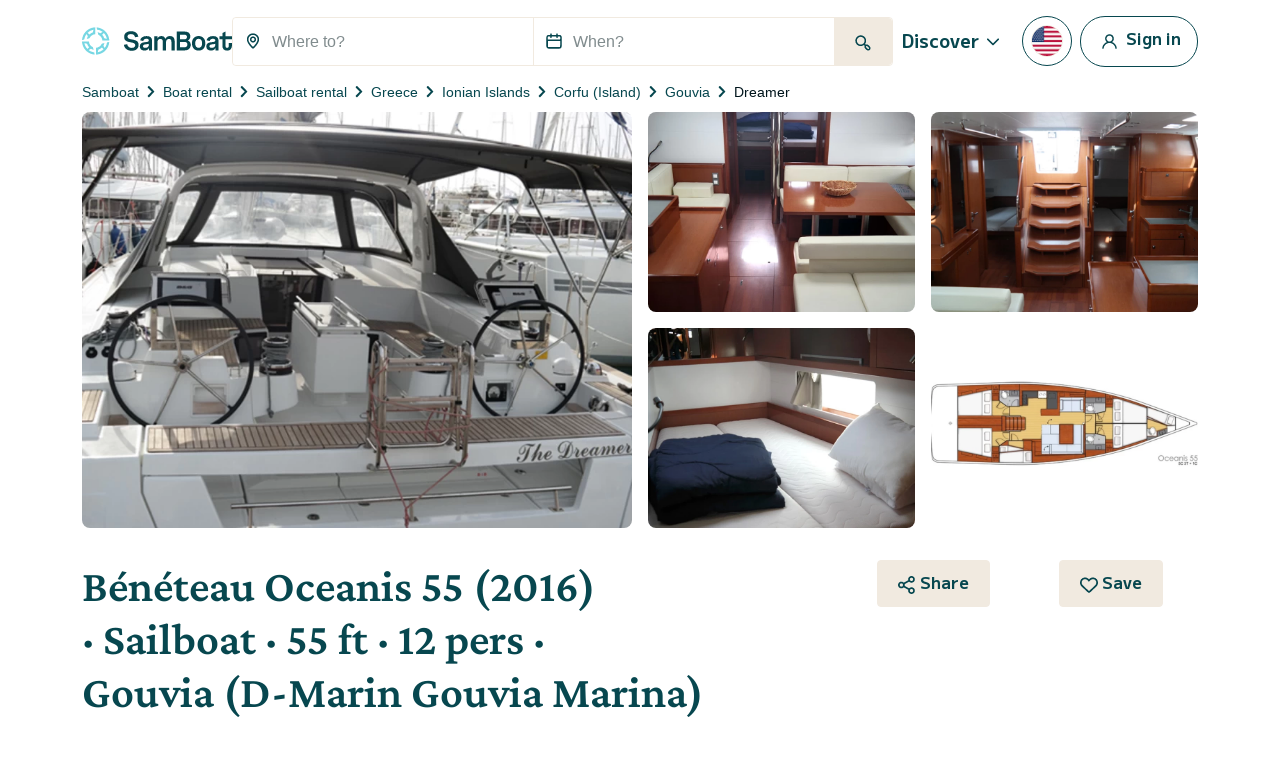

--- FILE ---
content_type: text/html; charset=utf-8
request_url: https://www.google.com/recaptcha/api2/anchor?ar=1&k=6LfJprsZAAAAAIbwoiZPqCZ-3AuxBdyTI4T5ElmC&co=aHR0cHM6Ly93d3cuc2FtYm9hdC5jb206NDQz&hl=en&v=9TiwnJFHeuIw_s0wSd3fiKfN&size=invisible&anchor-ms=20000&execute-ms=30000&cb=inl3xrd27bar
body_size: 48412
content:
<!DOCTYPE HTML><html dir="ltr" lang="en"><head><meta http-equiv="Content-Type" content="text/html; charset=UTF-8">
<meta http-equiv="X-UA-Compatible" content="IE=edge">
<title>reCAPTCHA</title>
<style type="text/css">
/* cyrillic-ext */
@font-face {
  font-family: 'Roboto';
  font-style: normal;
  font-weight: 400;
  font-stretch: 100%;
  src: url(//fonts.gstatic.com/s/roboto/v48/KFO7CnqEu92Fr1ME7kSn66aGLdTylUAMa3GUBHMdazTgWw.woff2) format('woff2');
  unicode-range: U+0460-052F, U+1C80-1C8A, U+20B4, U+2DE0-2DFF, U+A640-A69F, U+FE2E-FE2F;
}
/* cyrillic */
@font-face {
  font-family: 'Roboto';
  font-style: normal;
  font-weight: 400;
  font-stretch: 100%;
  src: url(//fonts.gstatic.com/s/roboto/v48/KFO7CnqEu92Fr1ME7kSn66aGLdTylUAMa3iUBHMdazTgWw.woff2) format('woff2');
  unicode-range: U+0301, U+0400-045F, U+0490-0491, U+04B0-04B1, U+2116;
}
/* greek-ext */
@font-face {
  font-family: 'Roboto';
  font-style: normal;
  font-weight: 400;
  font-stretch: 100%;
  src: url(//fonts.gstatic.com/s/roboto/v48/KFO7CnqEu92Fr1ME7kSn66aGLdTylUAMa3CUBHMdazTgWw.woff2) format('woff2');
  unicode-range: U+1F00-1FFF;
}
/* greek */
@font-face {
  font-family: 'Roboto';
  font-style: normal;
  font-weight: 400;
  font-stretch: 100%;
  src: url(//fonts.gstatic.com/s/roboto/v48/KFO7CnqEu92Fr1ME7kSn66aGLdTylUAMa3-UBHMdazTgWw.woff2) format('woff2');
  unicode-range: U+0370-0377, U+037A-037F, U+0384-038A, U+038C, U+038E-03A1, U+03A3-03FF;
}
/* math */
@font-face {
  font-family: 'Roboto';
  font-style: normal;
  font-weight: 400;
  font-stretch: 100%;
  src: url(//fonts.gstatic.com/s/roboto/v48/KFO7CnqEu92Fr1ME7kSn66aGLdTylUAMawCUBHMdazTgWw.woff2) format('woff2');
  unicode-range: U+0302-0303, U+0305, U+0307-0308, U+0310, U+0312, U+0315, U+031A, U+0326-0327, U+032C, U+032F-0330, U+0332-0333, U+0338, U+033A, U+0346, U+034D, U+0391-03A1, U+03A3-03A9, U+03B1-03C9, U+03D1, U+03D5-03D6, U+03F0-03F1, U+03F4-03F5, U+2016-2017, U+2034-2038, U+203C, U+2040, U+2043, U+2047, U+2050, U+2057, U+205F, U+2070-2071, U+2074-208E, U+2090-209C, U+20D0-20DC, U+20E1, U+20E5-20EF, U+2100-2112, U+2114-2115, U+2117-2121, U+2123-214F, U+2190, U+2192, U+2194-21AE, U+21B0-21E5, U+21F1-21F2, U+21F4-2211, U+2213-2214, U+2216-22FF, U+2308-230B, U+2310, U+2319, U+231C-2321, U+2336-237A, U+237C, U+2395, U+239B-23B7, U+23D0, U+23DC-23E1, U+2474-2475, U+25AF, U+25B3, U+25B7, U+25BD, U+25C1, U+25CA, U+25CC, U+25FB, U+266D-266F, U+27C0-27FF, U+2900-2AFF, U+2B0E-2B11, U+2B30-2B4C, U+2BFE, U+3030, U+FF5B, U+FF5D, U+1D400-1D7FF, U+1EE00-1EEFF;
}
/* symbols */
@font-face {
  font-family: 'Roboto';
  font-style: normal;
  font-weight: 400;
  font-stretch: 100%;
  src: url(//fonts.gstatic.com/s/roboto/v48/KFO7CnqEu92Fr1ME7kSn66aGLdTylUAMaxKUBHMdazTgWw.woff2) format('woff2');
  unicode-range: U+0001-000C, U+000E-001F, U+007F-009F, U+20DD-20E0, U+20E2-20E4, U+2150-218F, U+2190, U+2192, U+2194-2199, U+21AF, U+21E6-21F0, U+21F3, U+2218-2219, U+2299, U+22C4-22C6, U+2300-243F, U+2440-244A, U+2460-24FF, U+25A0-27BF, U+2800-28FF, U+2921-2922, U+2981, U+29BF, U+29EB, U+2B00-2BFF, U+4DC0-4DFF, U+FFF9-FFFB, U+10140-1018E, U+10190-1019C, U+101A0, U+101D0-101FD, U+102E0-102FB, U+10E60-10E7E, U+1D2C0-1D2D3, U+1D2E0-1D37F, U+1F000-1F0FF, U+1F100-1F1AD, U+1F1E6-1F1FF, U+1F30D-1F30F, U+1F315, U+1F31C, U+1F31E, U+1F320-1F32C, U+1F336, U+1F378, U+1F37D, U+1F382, U+1F393-1F39F, U+1F3A7-1F3A8, U+1F3AC-1F3AF, U+1F3C2, U+1F3C4-1F3C6, U+1F3CA-1F3CE, U+1F3D4-1F3E0, U+1F3ED, U+1F3F1-1F3F3, U+1F3F5-1F3F7, U+1F408, U+1F415, U+1F41F, U+1F426, U+1F43F, U+1F441-1F442, U+1F444, U+1F446-1F449, U+1F44C-1F44E, U+1F453, U+1F46A, U+1F47D, U+1F4A3, U+1F4B0, U+1F4B3, U+1F4B9, U+1F4BB, U+1F4BF, U+1F4C8-1F4CB, U+1F4D6, U+1F4DA, U+1F4DF, U+1F4E3-1F4E6, U+1F4EA-1F4ED, U+1F4F7, U+1F4F9-1F4FB, U+1F4FD-1F4FE, U+1F503, U+1F507-1F50B, U+1F50D, U+1F512-1F513, U+1F53E-1F54A, U+1F54F-1F5FA, U+1F610, U+1F650-1F67F, U+1F687, U+1F68D, U+1F691, U+1F694, U+1F698, U+1F6AD, U+1F6B2, U+1F6B9-1F6BA, U+1F6BC, U+1F6C6-1F6CF, U+1F6D3-1F6D7, U+1F6E0-1F6EA, U+1F6F0-1F6F3, U+1F6F7-1F6FC, U+1F700-1F7FF, U+1F800-1F80B, U+1F810-1F847, U+1F850-1F859, U+1F860-1F887, U+1F890-1F8AD, U+1F8B0-1F8BB, U+1F8C0-1F8C1, U+1F900-1F90B, U+1F93B, U+1F946, U+1F984, U+1F996, U+1F9E9, U+1FA00-1FA6F, U+1FA70-1FA7C, U+1FA80-1FA89, U+1FA8F-1FAC6, U+1FACE-1FADC, U+1FADF-1FAE9, U+1FAF0-1FAF8, U+1FB00-1FBFF;
}
/* vietnamese */
@font-face {
  font-family: 'Roboto';
  font-style: normal;
  font-weight: 400;
  font-stretch: 100%;
  src: url(//fonts.gstatic.com/s/roboto/v48/KFO7CnqEu92Fr1ME7kSn66aGLdTylUAMa3OUBHMdazTgWw.woff2) format('woff2');
  unicode-range: U+0102-0103, U+0110-0111, U+0128-0129, U+0168-0169, U+01A0-01A1, U+01AF-01B0, U+0300-0301, U+0303-0304, U+0308-0309, U+0323, U+0329, U+1EA0-1EF9, U+20AB;
}
/* latin-ext */
@font-face {
  font-family: 'Roboto';
  font-style: normal;
  font-weight: 400;
  font-stretch: 100%;
  src: url(//fonts.gstatic.com/s/roboto/v48/KFO7CnqEu92Fr1ME7kSn66aGLdTylUAMa3KUBHMdazTgWw.woff2) format('woff2');
  unicode-range: U+0100-02BA, U+02BD-02C5, U+02C7-02CC, U+02CE-02D7, U+02DD-02FF, U+0304, U+0308, U+0329, U+1D00-1DBF, U+1E00-1E9F, U+1EF2-1EFF, U+2020, U+20A0-20AB, U+20AD-20C0, U+2113, U+2C60-2C7F, U+A720-A7FF;
}
/* latin */
@font-face {
  font-family: 'Roboto';
  font-style: normal;
  font-weight: 400;
  font-stretch: 100%;
  src: url(//fonts.gstatic.com/s/roboto/v48/KFO7CnqEu92Fr1ME7kSn66aGLdTylUAMa3yUBHMdazQ.woff2) format('woff2');
  unicode-range: U+0000-00FF, U+0131, U+0152-0153, U+02BB-02BC, U+02C6, U+02DA, U+02DC, U+0304, U+0308, U+0329, U+2000-206F, U+20AC, U+2122, U+2191, U+2193, U+2212, U+2215, U+FEFF, U+FFFD;
}
/* cyrillic-ext */
@font-face {
  font-family: 'Roboto';
  font-style: normal;
  font-weight: 500;
  font-stretch: 100%;
  src: url(//fonts.gstatic.com/s/roboto/v48/KFO7CnqEu92Fr1ME7kSn66aGLdTylUAMa3GUBHMdazTgWw.woff2) format('woff2');
  unicode-range: U+0460-052F, U+1C80-1C8A, U+20B4, U+2DE0-2DFF, U+A640-A69F, U+FE2E-FE2F;
}
/* cyrillic */
@font-face {
  font-family: 'Roboto';
  font-style: normal;
  font-weight: 500;
  font-stretch: 100%;
  src: url(//fonts.gstatic.com/s/roboto/v48/KFO7CnqEu92Fr1ME7kSn66aGLdTylUAMa3iUBHMdazTgWw.woff2) format('woff2');
  unicode-range: U+0301, U+0400-045F, U+0490-0491, U+04B0-04B1, U+2116;
}
/* greek-ext */
@font-face {
  font-family: 'Roboto';
  font-style: normal;
  font-weight: 500;
  font-stretch: 100%;
  src: url(//fonts.gstatic.com/s/roboto/v48/KFO7CnqEu92Fr1ME7kSn66aGLdTylUAMa3CUBHMdazTgWw.woff2) format('woff2');
  unicode-range: U+1F00-1FFF;
}
/* greek */
@font-face {
  font-family: 'Roboto';
  font-style: normal;
  font-weight: 500;
  font-stretch: 100%;
  src: url(//fonts.gstatic.com/s/roboto/v48/KFO7CnqEu92Fr1ME7kSn66aGLdTylUAMa3-UBHMdazTgWw.woff2) format('woff2');
  unicode-range: U+0370-0377, U+037A-037F, U+0384-038A, U+038C, U+038E-03A1, U+03A3-03FF;
}
/* math */
@font-face {
  font-family: 'Roboto';
  font-style: normal;
  font-weight: 500;
  font-stretch: 100%;
  src: url(//fonts.gstatic.com/s/roboto/v48/KFO7CnqEu92Fr1ME7kSn66aGLdTylUAMawCUBHMdazTgWw.woff2) format('woff2');
  unicode-range: U+0302-0303, U+0305, U+0307-0308, U+0310, U+0312, U+0315, U+031A, U+0326-0327, U+032C, U+032F-0330, U+0332-0333, U+0338, U+033A, U+0346, U+034D, U+0391-03A1, U+03A3-03A9, U+03B1-03C9, U+03D1, U+03D5-03D6, U+03F0-03F1, U+03F4-03F5, U+2016-2017, U+2034-2038, U+203C, U+2040, U+2043, U+2047, U+2050, U+2057, U+205F, U+2070-2071, U+2074-208E, U+2090-209C, U+20D0-20DC, U+20E1, U+20E5-20EF, U+2100-2112, U+2114-2115, U+2117-2121, U+2123-214F, U+2190, U+2192, U+2194-21AE, U+21B0-21E5, U+21F1-21F2, U+21F4-2211, U+2213-2214, U+2216-22FF, U+2308-230B, U+2310, U+2319, U+231C-2321, U+2336-237A, U+237C, U+2395, U+239B-23B7, U+23D0, U+23DC-23E1, U+2474-2475, U+25AF, U+25B3, U+25B7, U+25BD, U+25C1, U+25CA, U+25CC, U+25FB, U+266D-266F, U+27C0-27FF, U+2900-2AFF, U+2B0E-2B11, U+2B30-2B4C, U+2BFE, U+3030, U+FF5B, U+FF5D, U+1D400-1D7FF, U+1EE00-1EEFF;
}
/* symbols */
@font-face {
  font-family: 'Roboto';
  font-style: normal;
  font-weight: 500;
  font-stretch: 100%;
  src: url(//fonts.gstatic.com/s/roboto/v48/KFO7CnqEu92Fr1ME7kSn66aGLdTylUAMaxKUBHMdazTgWw.woff2) format('woff2');
  unicode-range: U+0001-000C, U+000E-001F, U+007F-009F, U+20DD-20E0, U+20E2-20E4, U+2150-218F, U+2190, U+2192, U+2194-2199, U+21AF, U+21E6-21F0, U+21F3, U+2218-2219, U+2299, U+22C4-22C6, U+2300-243F, U+2440-244A, U+2460-24FF, U+25A0-27BF, U+2800-28FF, U+2921-2922, U+2981, U+29BF, U+29EB, U+2B00-2BFF, U+4DC0-4DFF, U+FFF9-FFFB, U+10140-1018E, U+10190-1019C, U+101A0, U+101D0-101FD, U+102E0-102FB, U+10E60-10E7E, U+1D2C0-1D2D3, U+1D2E0-1D37F, U+1F000-1F0FF, U+1F100-1F1AD, U+1F1E6-1F1FF, U+1F30D-1F30F, U+1F315, U+1F31C, U+1F31E, U+1F320-1F32C, U+1F336, U+1F378, U+1F37D, U+1F382, U+1F393-1F39F, U+1F3A7-1F3A8, U+1F3AC-1F3AF, U+1F3C2, U+1F3C4-1F3C6, U+1F3CA-1F3CE, U+1F3D4-1F3E0, U+1F3ED, U+1F3F1-1F3F3, U+1F3F5-1F3F7, U+1F408, U+1F415, U+1F41F, U+1F426, U+1F43F, U+1F441-1F442, U+1F444, U+1F446-1F449, U+1F44C-1F44E, U+1F453, U+1F46A, U+1F47D, U+1F4A3, U+1F4B0, U+1F4B3, U+1F4B9, U+1F4BB, U+1F4BF, U+1F4C8-1F4CB, U+1F4D6, U+1F4DA, U+1F4DF, U+1F4E3-1F4E6, U+1F4EA-1F4ED, U+1F4F7, U+1F4F9-1F4FB, U+1F4FD-1F4FE, U+1F503, U+1F507-1F50B, U+1F50D, U+1F512-1F513, U+1F53E-1F54A, U+1F54F-1F5FA, U+1F610, U+1F650-1F67F, U+1F687, U+1F68D, U+1F691, U+1F694, U+1F698, U+1F6AD, U+1F6B2, U+1F6B9-1F6BA, U+1F6BC, U+1F6C6-1F6CF, U+1F6D3-1F6D7, U+1F6E0-1F6EA, U+1F6F0-1F6F3, U+1F6F7-1F6FC, U+1F700-1F7FF, U+1F800-1F80B, U+1F810-1F847, U+1F850-1F859, U+1F860-1F887, U+1F890-1F8AD, U+1F8B0-1F8BB, U+1F8C0-1F8C1, U+1F900-1F90B, U+1F93B, U+1F946, U+1F984, U+1F996, U+1F9E9, U+1FA00-1FA6F, U+1FA70-1FA7C, U+1FA80-1FA89, U+1FA8F-1FAC6, U+1FACE-1FADC, U+1FADF-1FAE9, U+1FAF0-1FAF8, U+1FB00-1FBFF;
}
/* vietnamese */
@font-face {
  font-family: 'Roboto';
  font-style: normal;
  font-weight: 500;
  font-stretch: 100%;
  src: url(//fonts.gstatic.com/s/roboto/v48/KFO7CnqEu92Fr1ME7kSn66aGLdTylUAMa3OUBHMdazTgWw.woff2) format('woff2');
  unicode-range: U+0102-0103, U+0110-0111, U+0128-0129, U+0168-0169, U+01A0-01A1, U+01AF-01B0, U+0300-0301, U+0303-0304, U+0308-0309, U+0323, U+0329, U+1EA0-1EF9, U+20AB;
}
/* latin-ext */
@font-face {
  font-family: 'Roboto';
  font-style: normal;
  font-weight: 500;
  font-stretch: 100%;
  src: url(//fonts.gstatic.com/s/roboto/v48/KFO7CnqEu92Fr1ME7kSn66aGLdTylUAMa3KUBHMdazTgWw.woff2) format('woff2');
  unicode-range: U+0100-02BA, U+02BD-02C5, U+02C7-02CC, U+02CE-02D7, U+02DD-02FF, U+0304, U+0308, U+0329, U+1D00-1DBF, U+1E00-1E9F, U+1EF2-1EFF, U+2020, U+20A0-20AB, U+20AD-20C0, U+2113, U+2C60-2C7F, U+A720-A7FF;
}
/* latin */
@font-face {
  font-family: 'Roboto';
  font-style: normal;
  font-weight: 500;
  font-stretch: 100%;
  src: url(//fonts.gstatic.com/s/roboto/v48/KFO7CnqEu92Fr1ME7kSn66aGLdTylUAMa3yUBHMdazQ.woff2) format('woff2');
  unicode-range: U+0000-00FF, U+0131, U+0152-0153, U+02BB-02BC, U+02C6, U+02DA, U+02DC, U+0304, U+0308, U+0329, U+2000-206F, U+20AC, U+2122, U+2191, U+2193, U+2212, U+2215, U+FEFF, U+FFFD;
}
/* cyrillic-ext */
@font-face {
  font-family: 'Roboto';
  font-style: normal;
  font-weight: 900;
  font-stretch: 100%;
  src: url(//fonts.gstatic.com/s/roboto/v48/KFO7CnqEu92Fr1ME7kSn66aGLdTylUAMa3GUBHMdazTgWw.woff2) format('woff2');
  unicode-range: U+0460-052F, U+1C80-1C8A, U+20B4, U+2DE0-2DFF, U+A640-A69F, U+FE2E-FE2F;
}
/* cyrillic */
@font-face {
  font-family: 'Roboto';
  font-style: normal;
  font-weight: 900;
  font-stretch: 100%;
  src: url(//fonts.gstatic.com/s/roboto/v48/KFO7CnqEu92Fr1ME7kSn66aGLdTylUAMa3iUBHMdazTgWw.woff2) format('woff2');
  unicode-range: U+0301, U+0400-045F, U+0490-0491, U+04B0-04B1, U+2116;
}
/* greek-ext */
@font-face {
  font-family: 'Roboto';
  font-style: normal;
  font-weight: 900;
  font-stretch: 100%;
  src: url(//fonts.gstatic.com/s/roboto/v48/KFO7CnqEu92Fr1ME7kSn66aGLdTylUAMa3CUBHMdazTgWw.woff2) format('woff2');
  unicode-range: U+1F00-1FFF;
}
/* greek */
@font-face {
  font-family: 'Roboto';
  font-style: normal;
  font-weight: 900;
  font-stretch: 100%;
  src: url(//fonts.gstatic.com/s/roboto/v48/KFO7CnqEu92Fr1ME7kSn66aGLdTylUAMa3-UBHMdazTgWw.woff2) format('woff2');
  unicode-range: U+0370-0377, U+037A-037F, U+0384-038A, U+038C, U+038E-03A1, U+03A3-03FF;
}
/* math */
@font-face {
  font-family: 'Roboto';
  font-style: normal;
  font-weight: 900;
  font-stretch: 100%;
  src: url(//fonts.gstatic.com/s/roboto/v48/KFO7CnqEu92Fr1ME7kSn66aGLdTylUAMawCUBHMdazTgWw.woff2) format('woff2');
  unicode-range: U+0302-0303, U+0305, U+0307-0308, U+0310, U+0312, U+0315, U+031A, U+0326-0327, U+032C, U+032F-0330, U+0332-0333, U+0338, U+033A, U+0346, U+034D, U+0391-03A1, U+03A3-03A9, U+03B1-03C9, U+03D1, U+03D5-03D6, U+03F0-03F1, U+03F4-03F5, U+2016-2017, U+2034-2038, U+203C, U+2040, U+2043, U+2047, U+2050, U+2057, U+205F, U+2070-2071, U+2074-208E, U+2090-209C, U+20D0-20DC, U+20E1, U+20E5-20EF, U+2100-2112, U+2114-2115, U+2117-2121, U+2123-214F, U+2190, U+2192, U+2194-21AE, U+21B0-21E5, U+21F1-21F2, U+21F4-2211, U+2213-2214, U+2216-22FF, U+2308-230B, U+2310, U+2319, U+231C-2321, U+2336-237A, U+237C, U+2395, U+239B-23B7, U+23D0, U+23DC-23E1, U+2474-2475, U+25AF, U+25B3, U+25B7, U+25BD, U+25C1, U+25CA, U+25CC, U+25FB, U+266D-266F, U+27C0-27FF, U+2900-2AFF, U+2B0E-2B11, U+2B30-2B4C, U+2BFE, U+3030, U+FF5B, U+FF5D, U+1D400-1D7FF, U+1EE00-1EEFF;
}
/* symbols */
@font-face {
  font-family: 'Roboto';
  font-style: normal;
  font-weight: 900;
  font-stretch: 100%;
  src: url(//fonts.gstatic.com/s/roboto/v48/KFO7CnqEu92Fr1ME7kSn66aGLdTylUAMaxKUBHMdazTgWw.woff2) format('woff2');
  unicode-range: U+0001-000C, U+000E-001F, U+007F-009F, U+20DD-20E0, U+20E2-20E4, U+2150-218F, U+2190, U+2192, U+2194-2199, U+21AF, U+21E6-21F0, U+21F3, U+2218-2219, U+2299, U+22C4-22C6, U+2300-243F, U+2440-244A, U+2460-24FF, U+25A0-27BF, U+2800-28FF, U+2921-2922, U+2981, U+29BF, U+29EB, U+2B00-2BFF, U+4DC0-4DFF, U+FFF9-FFFB, U+10140-1018E, U+10190-1019C, U+101A0, U+101D0-101FD, U+102E0-102FB, U+10E60-10E7E, U+1D2C0-1D2D3, U+1D2E0-1D37F, U+1F000-1F0FF, U+1F100-1F1AD, U+1F1E6-1F1FF, U+1F30D-1F30F, U+1F315, U+1F31C, U+1F31E, U+1F320-1F32C, U+1F336, U+1F378, U+1F37D, U+1F382, U+1F393-1F39F, U+1F3A7-1F3A8, U+1F3AC-1F3AF, U+1F3C2, U+1F3C4-1F3C6, U+1F3CA-1F3CE, U+1F3D4-1F3E0, U+1F3ED, U+1F3F1-1F3F3, U+1F3F5-1F3F7, U+1F408, U+1F415, U+1F41F, U+1F426, U+1F43F, U+1F441-1F442, U+1F444, U+1F446-1F449, U+1F44C-1F44E, U+1F453, U+1F46A, U+1F47D, U+1F4A3, U+1F4B0, U+1F4B3, U+1F4B9, U+1F4BB, U+1F4BF, U+1F4C8-1F4CB, U+1F4D6, U+1F4DA, U+1F4DF, U+1F4E3-1F4E6, U+1F4EA-1F4ED, U+1F4F7, U+1F4F9-1F4FB, U+1F4FD-1F4FE, U+1F503, U+1F507-1F50B, U+1F50D, U+1F512-1F513, U+1F53E-1F54A, U+1F54F-1F5FA, U+1F610, U+1F650-1F67F, U+1F687, U+1F68D, U+1F691, U+1F694, U+1F698, U+1F6AD, U+1F6B2, U+1F6B9-1F6BA, U+1F6BC, U+1F6C6-1F6CF, U+1F6D3-1F6D7, U+1F6E0-1F6EA, U+1F6F0-1F6F3, U+1F6F7-1F6FC, U+1F700-1F7FF, U+1F800-1F80B, U+1F810-1F847, U+1F850-1F859, U+1F860-1F887, U+1F890-1F8AD, U+1F8B0-1F8BB, U+1F8C0-1F8C1, U+1F900-1F90B, U+1F93B, U+1F946, U+1F984, U+1F996, U+1F9E9, U+1FA00-1FA6F, U+1FA70-1FA7C, U+1FA80-1FA89, U+1FA8F-1FAC6, U+1FACE-1FADC, U+1FADF-1FAE9, U+1FAF0-1FAF8, U+1FB00-1FBFF;
}
/* vietnamese */
@font-face {
  font-family: 'Roboto';
  font-style: normal;
  font-weight: 900;
  font-stretch: 100%;
  src: url(//fonts.gstatic.com/s/roboto/v48/KFO7CnqEu92Fr1ME7kSn66aGLdTylUAMa3OUBHMdazTgWw.woff2) format('woff2');
  unicode-range: U+0102-0103, U+0110-0111, U+0128-0129, U+0168-0169, U+01A0-01A1, U+01AF-01B0, U+0300-0301, U+0303-0304, U+0308-0309, U+0323, U+0329, U+1EA0-1EF9, U+20AB;
}
/* latin-ext */
@font-face {
  font-family: 'Roboto';
  font-style: normal;
  font-weight: 900;
  font-stretch: 100%;
  src: url(//fonts.gstatic.com/s/roboto/v48/KFO7CnqEu92Fr1ME7kSn66aGLdTylUAMa3KUBHMdazTgWw.woff2) format('woff2');
  unicode-range: U+0100-02BA, U+02BD-02C5, U+02C7-02CC, U+02CE-02D7, U+02DD-02FF, U+0304, U+0308, U+0329, U+1D00-1DBF, U+1E00-1E9F, U+1EF2-1EFF, U+2020, U+20A0-20AB, U+20AD-20C0, U+2113, U+2C60-2C7F, U+A720-A7FF;
}
/* latin */
@font-face {
  font-family: 'Roboto';
  font-style: normal;
  font-weight: 900;
  font-stretch: 100%;
  src: url(//fonts.gstatic.com/s/roboto/v48/KFO7CnqEu92Fr1ME7kSn66aGLdTylUAMa3yUBHMdazQ.woff2) format('woff2');
  unicode-range: U+0000-00FF, U+0131, U+0152-0153, U+02BB-02BC, U+02C6, U+02DA, U+02DC, U+0304, U+0308, U+0329, U+2000-206F, U+20AC, U+2122, U+2191, U+2193, U+2212, U+2215, U+FEFF, U+FFFD;
}

</style>
<link rel="stylesheet" type="text/css" href="https://www.gstatic.com/recaptcha/releases/9TiwnJFHeuIw_s0wSd3fiKfN/styles__ltr.css">
<script nonce="ydIj7K6R87pFdPfa-3KiEA" type="text/javascript">window['__recaptcha_api'] = 'https://www.google.com/recaptcha/api2/';</script>
<script type="text/javascript" src="https://www.gstatic.com/recaptcha/releases/9TiwnJFHeuIw_s0wSd3fiKfN/recaptcha__en.js" nonce="ydIj7K6R87pFdPfa-3KiEA">
      
    </script></head>
<body><div id="rc-anchor-alert" class="rc-anchor-alert"></div>
<input type="hidden" id="recaptcha-token" value="[base64]">
<script type="text/javascript" nonce="ydIj7K6R87pFdPfa-3KiEA">
      recaptcha.anchor.Main.init("[\x22ainput\x22,[\x22bgdata\x22,\x22\x22,\[base64]/[base64]/[base64]/KE4oMTI0LHYsdi5HKSxMWihsLHYpKTpOKDEyNCx2LGwpLFYpLHYpLFQpKSxGKDE3MSx2KX0scjc9ZnVuY3Rpb24obCl7cmV0dXJuIGx9LEM9ZnVuY3Rpb24obCxWLHYpe04odixsLFYpLFZbYWtdPTI3OTZ9LG49ZnVuY3Rpb24obCxWKXtWLlg9KChWLlg/[base64]/[base64]/[base64]/[base64]/[base64]/[base64]/[base64]/[base64]/[base64]/[base64]/[base64]\\u003d\x22,\[base64]\\u003d\x22,\x22w6M1VkzCucKawrTClcKswp4ZJsK7w5DDqXkWwoXDpsOmwp/[base64]/CgX0OBcOIAlXCkVATw5LDuwjCik0tQsO+w6ESw7/[base64]/P8KXNwvCusKzKcK4wo3DpsORw7IIw5LDvsOowrpCASQhwr3DvsOTXXzDlsOiXcOjwrcqQMOlbk1Jbw/DlcKrW8KGwoPCgMOaW0vCkSnDrl3CtzJRe8OQB8OkwpLDn8O7wqBqwrpMVUx+OMOOwpMBGcOrbxPCi8KecFLDmBAJRGh9AUzCsMKCwpo/BRjCl8KSc3nDuh/[base64]/CuQMVwojDuMOZwrzCrFh4R8K1aVg7eMOxw75zwpBSK07DtxpDw6p5w43CisKew4YYE8OAwoHCs8OvJGvCr8K/[base64]/Ct8KKPGgHwq7CucKGw7TDtEbCv8OeGMOOdyIjDjduccO4wqvDqENCTSrDjsOOwpbDj8KKe8KJw4Z0czHCi8O2fyE/wpjCrcO1w49Pw6YJw73CvMOnX1cnacOFIcOtw43CtsOyA8OLw6QIAMK/wr/DuCVfWsK9ScOrKMOSEMKNFzfDocO3bHN/OitjwplkHDN9IMK8wqJPYjgfw4wJw5/CuDTCsnlgwrNSRxzCkcKfwoQdMsKowrEBwr7DkGPCiyghLXzCsMKYPsOQPlrDkHPDpgEYw7PDiGg2AsKQwrVJfhfCgcOVwqvDncOqw57DtMOKacO1OsKFe8ObR8O3wrJ/QMKPVDJXw63DmSvDgMKhc8Ojw4AmVMOQacOcw5hEw5grwoPCpsK7fwrDhinCji9XwpzComPChsOJdcOqwp45V8KbBAVMw5Y8VMOlEiUZZh5vwpvCicKMw5/[base64]/[base64]/cx7ChW0Nw6jCqMKmw7fDjcKow74/F8OZw6NGNsK+FQMEwqHDoXYMbGR9ZD/[base64]/wpXDnsKqL1bCpcOFwpMvw6rDuT4iw7TDucKHDnEVZDvCtRNDRMObfV/DkMKlworCpQLClMO7w5/CkcKbwrwcQsKbQcKgLcO/[base64]/ZDwswq7CpMOzw4bCqcK3w6MVKCxTWXkIwrXDkWnDuVXCuMOSw77DtMKLElLDsmvCtMOKw6XCj8Kkw4YnDjfCrEkTNBXDrMKpNj7DgHPDmsOyw6rCmxM9dWpnw67Dt1jCgxdHFmh5w4LDgDZiThxVPcKrV8OnOi/Du8KCYMOFw6E2YTdAwrDCi8KGKsKFOX0qAcOMw6vCihzClnwAwpLDp8O7wqzCqsK/w6bCscKWwqI9w4fCo8KaJMO/[base64]/[base64]/wrHClC5iQcOPA8KBw4NWw7AfUjPDpsO9wpvDgD5fw6zCoUM5w47Ck2M6wrrDqVdMwpNDETTCr2rDg8KAw4jCpMK4wrpbw7/CqcKBTXXDusKMacKbwp8mw61ww6zDjD4AwqJZwqjDkT5kw5bDksOPwqNbfCjDj1QvwpfDlV/DqnTCq8KMBcKfbMO6wo7CvMKAwoLDjsKHJMK3woTDtsKww7Bqw7tdSFwlU0sRWcONUQLDpsKmIMO4w4hnBBJ1woNgVMO6F8K1eMOrw5oWwqp/[base64]/[base64]/Ci8K/[base64]/CvlnCtE0Swqk9EsOeL3wtwqluOAXDpMO2w6A0wo1/SgfDrnIlLMOUw7NBX8OSOGzDr8K+wpHCujTCgcO+wrJ6w4JEBMOMQMKUw7XDlcKyXR/Ch8KJw67CisOJax/ClVfDnw1kwr1vwoDDncKjYVvDqW7CscK0LAPCvsO/wrJ/[base64]/[base64]/[base64]/w7rCksODw7d6w4d0wrAITx7Dtn7CqCsPw5LDj8Ote8O7KnthwpI8wp/CqMKpw6rCqsKOw7jDmcKSwppyw5YWGio1wpBwbsKNw67DmhRBEi8NecOqwp7DncKZEV/DsknDjj09R8Kpw7HCj8K1woHCghoFwp3CoMOEb8K9wpQJAxLCm8O5Twwaw7fCtSXDvDtcwrNlHlFyRHjDuELChcK6AAjDnsKMw4JUYcOZwoPDhMOww4DCiMKGwrTCjDDCqHDDosOqXFfCsMOJfEzDucObwoLDu2HDv8KjNQ/Ck8KlQcK0woTCjAvDo0J/w7oaIErCncKeCsKQXsOZZMOSYcKPwqooZnjCqD3DgsKDK8Klw4rDlADCuHs/w73CvcOjwoHCjcOlEnfDmMOAw7pPIhfCicKYHn5SdHDDg8KCZC81dsK/LMKYTMKhw77Ci8O2bMK/IsO/w4cvDAjDpsKkwrvCgcKBw4okw47DshJ0eMKEJGvCn8KyVzZ6w4xvwplHXsKIw7MdwqVawrzCg0fDnsKOXMKiwpRMwr97w63CjycrwrvDl3DCmMONw6JSb2Jfw7rDk298wpVxJsONw6zCqV5Zw7bCmsKyNMOxWh7CgRfDtFxXwqovwpI7VcKGWDktw7/CkcOBwoPCsMONw5/CiMKcIMKKQ8OdwqPCj8KOw5zDqsObJ8KGw4Q7wpl2fMOuw7XCtcO6w6rDscKdw4PCqDFywp7CkVVUTA7Ciy3DpiFSwr7Ch8OVR8OKw7/DrsK7w5EbdU7CjzvCncKxwq/[base64]/w7/CqsK2w7k8Pmshe8KIcArCi8OhZFfCo8O9ScK+Z17DnTBXXcKVw6zDhCnDnsO0R0s3wqknwo86wpZwL1s8w7t4w6XCl0pQXcORf8KSwrhfb2k6AFTCpj88woDDlEjDrMKgME/Dg8OEDcOdwo/DqcK+EsKPT8OrHCLCksOxFHF0w7IJAcKAAsOew5nDvX9OaFTCkB0Nw7dewqs3ZQ1vOcKdSMKgwoMKw4hqw4t8WcKUwqonw7tmRsKZIcKawpYlw7TCmsO1JSRwH3XCusO7wqDDhMOKw6XDm8KDwpZ5ImjDisOgf8ORw4HDritHWsKMw5YKDU7CrcOgwpfDlj/[base64]/w67CisKHw6lzWmYjI0MkYQvCucOuBHt/w5TCrQjChmVnwq07wpcBwqLDucOewqoVw7XCscO5woTDvB7DhxHDgRppwqNEE2zClMOOw6XDqMK9w57Cg8OzXcO6cMOCw6XCh0fCiMK/wrZIw6DCpFldw4PDlsKXMRYCwqrCjizDlSHDhMONwrnCsj0OwqVyw6HDncOzDsK8UsO4Y1VuIzw5csOEwpEfw5RbalQ8a8OJLSArIh7Cvw9wS8O0CDsnCsKKNXDCg1bCjmZ/w65Lw5LCkcONwrNHwqPDiwwSJDM4wonDvcOWw5XCul/Dpz3DjcOywotuw6PClzxUwo7Cmi3Di8O7w4LDnUovwqALw5gkwrvDkAHCqXHDgUvCt8KSb0XCssO+wqfDmnMSwrkwD8KowohRD8KAeMOLw6XCksOGcDTDtMKxwoJNw6xOw5XCkyF7YiPDlMObw7XChCdwR8OVwq/CpcKaYSjDmsOCw5VtecKpw7cKLsK3w7E4FsOqVRHCnsKeIcOKQV7CvDlYwqB2cEfDi8OZwofDisOXw4nDicOvWxE5wrzCisOswoQ+cH7CnMOGQVTCg8O2Tk/DlcO+w5gLbsOpdcKWwpsDWXXCjMKVw6rDoyHCtcKdw5TCuFLDp8KWwoUFCEJzIFIswrvDmcOCSRPDuAc6VMOMwqg5w7s2w6oCH2nCvcKKQVLCn8OSOMOpw47CrjxEw5zCsls/wrhuw43DkgjDncOvwqpaEcOUwrzDi8ONwpjCkMKxwpx5GxrDugRwSMOowqrCm8K9w6zDrsKuw7DClMK9A8KdQA/[base64]/KiTDoSzDkHh/w7R+w5YGD3zCjMKJwp7DvcO6BXbDjz3Do8KDwoDCqhBDw4XDrcKZPcKCGMO/wrzDtHR6wonCoTrDscOMwp/DjsKFC8K+DBgqw4PDhnxXwp9Lw7VHNShkUnPCisOFwqFBRRhJw77CqiXDliHDqTA6KVdmDQhLwqBhw4jDsMOwwoPCiMKTR8Omw4UXwoUewqcTwo/DlsOBwo7DnsKsNsKLDiE9FUB5UsO+w5dqwqBxwo05w6PDkAYGP0QPMsOYI8KFTQ/DncO2bz0nw5TCpcKUwqfDg1nChjXDgMK1wr3CgsK3w7U/wqvDvcOYw7nCsCVMa8KWworDksO8woMIfsKqw5XCpcKFw5M7NMK/NBrChWkywqzClcOXAH/[base64]/[base64]/[base64]/XMO/w65/wqTDmEbDjMKmIcOROsOHeFJzwqBkbS5KRnlZwr8uw77ClMKOBMKGwq7DoHHCjMOQBMOXw4kdw6Eew5MOXE5yIi/CoTBUUMKBwp1xbhnDpMOjYkFsw65/csOWTsO5aTA9w7Y8IsKBw7jCs8K0TDvChsOpMXQOw68rUiBfR8KRwqzCuGhcMcOXwqvCi8KawqvCpwzCisO6w5TDu8O+fMOwwrnDjsOBcMKuwrrDsMOFw7I3a8OMw6s8w6rCgDxGwpsew6sQwpd7ZBvCsBV5w5o8TMO9T8OvfMK3w6hIQ8KoTcO2w5/CncKfGMKbwq/CqE0VfDrDtSrCgUfCncKrw4FXwr8IwrcKO8KMwoZKw7V2CH/Co8O+wpjCm8OIwoXDt8O0wrDDikjCisO2w5BWw7Fpw6nDuGDDsD/CgnhTN8O8w4Q0w6jCjzzCvjDCnw12MELDvR/[base64]/CoWLCh35lF8OddnrCksO2w6oPZ3zCpGLCjG1CwoHDksOJf8ORw6Ukw6/[base64]/w4pxw4kXesOew7QpwqbCmsKtOnTDn8OwVcKFEsK+w7XDlsOqw4PCmD/DljIRCQLCjydKDmfCt8Onw4czwpTDpsOhwpHDmzgXwrcWPQTDoDQGwrzDpibClWVewr3DtHHDhx3CiMKfw70dH8O6DMKCw7LDmsKyfSIqw7/DssO+AgQYasO/[base64]/Dsj/DhDLDmcKSw4cHwoIvw6zClsKYw4XDncK7eD/DlMKSw58EChoHwq0eFsODLcKzGsKOwqxQwpHDl8KewqFbX8O5wqzDuyx8wp7DkcKOB8K8wrI5LsOTZsKTGsOvMcOfw5zDvlfDqcKgP8KKVwDCvx7DmVF0wqZ5w53CrHTCjVjCisK7Q8OYVBPDncOZKcOKU8OKaTPCn8OzwpjDu1ZQJcOVAMKjw6bDvBnDjsOxwr/[base64]/wo/DrMK4GMO1w5TDocOXw7BmalMUYWYXSS4ew5jDs8Oawp/DlnJ9AixHwo3Clix1UMO4CmVjQcKkfV0udB7CrMOJwpclY1vDk27DkV3CucOLU8Oow787QcOaw4bDnWDCkEfCoCDDosKUNX0/wrtBwqPCpR7DtxQZw71hGzMFVcONL8Okw7rCksOJWArDu8KYc8KAwpolbcKjw6Qtw6XDuQkAWcKFRgkEa8Ozwoh7w7/[base64]/[base64]/[base64]/wq3DsMOSPShgdsKLw67CnknCuEJFAcOsBzshVRHDoz5EOH/DuX3DgMKVwonCoWROwrPDuE0xSn5odMONw58tw49awr5sfl/Ds1A1wrUdYQfDv0vDkEDCtsK8w4LCv3MzI8OKwoLDosOvL2ZNe3Bnwqw8R8Knw5/Cmmdkw5Unfz1JwqdCw5vDniRZZmpzw4paL8KvPsOCw5nDiMKtwqEnwr7CogHCpMOKwqsWfMK3wqwowroDAn4Pw6cDb8KxHi/DucO+JsOpfcKvO8OjAMO2RD7Cu8OnMsO6w7g+Mz0DwrnCvhTDkw3DgMOmGRbDqUt+wqZXFMKIwpEpw5VDecOtH8O0FghdBiU6w64MwpXDvjLDiHMZw4XCqMKWTwUlC8O2wqbChQYRw6oKI8Ovw5vChcOIwq7CrVjDkFh/RhoQY8KpX8KZfMOjX8KwwoNawq1Zw5QAUMORw61Ue8Ocbn4PW8Kgwr5ow5TDhQMrcARLw45mwoHCqjoKwqbDv8OZTggfBsKrOlXCrSHCoMKqVcO0A0TDsnPCrsKNQ8K/[base64]/W0YcGMOnHmVuYRTDgVVwLcOPw4AGWMKfKWLCsjcgDg7DksO1w5PDm8KRw47Dj3HDr8KRBR7CusOSw7nDiMOKw59GUXQaw61cPsKfwol4w7YwMcKDdDDDocK5w5bDq8OhwrDDv09Rw7skBMOEw73DlyvDscKrFMORw4Vywp0vw5pbwrVeSw/Do0kYwpt8RMO8w7tTCsKYWcODMxFFw7/[base64]/[base64]/DhsOwwoMzw71MIEIcw75YwqjCm8KDJF1oNV3DlhrCp8KfwqPDsQsnw6g6w5vDhhnDn8KWw5LCt1hEwod4woUjI8Kswo3DnBvDtWEedWIkwpnCnD7CmAXCtBV7wo3CqC/ClWdpw6gvw4XDijLCnsKqW8KjwpXDr8Oqw4xWPjlzw69HF8KrwqjChmvCvcKGw4MxwqPCpsKWw5TCvmNqw5HDlS5pC8OQKyhzwrnDlcOFw5XDkj1dfcK/I8Obw60CWMO9a1x8wqcaZMOpw7pZw70Pw5XCpR0Mw6PDpsO7w5bCocKxdWMITcKyWDnDqzDDqi1/w6PCpsKYwqnDpR3DhcK6KQvCmsKAwqbCh8O/YBPCgW/Csnsgwo/DsMKXIcKPYcKlw4B6wr7DhsOhwoNUw7/[base64]/JsKhScOOwofCtsODw7TDt3XCksKOUUYWwpTDsBPCil3DtnrDm8KvwoE3wqjCpMOowr91WjAJJsOmU1Urw5LCpRNZLwQ7YMOGWMOWwrvCpzE/wr3DqQ54w4bDicOIwqNxw7HCrXbCq0vCrMK1bcK1MMOdw5I+wqNTwo3CucO6aXxEdXnCpcKBw4JQw73CigUVw5EhN8OcwpzDt8KUAsKRwqnDg8K9w68aw5F4GFd7wpMxIgHChXzDrsO/[base64]/E29RVcO+wqtBwqfDqMOIw553U2LCpGAEw5JJw5UMw4ddw6MZw6rCm8O2w5opT8KMFhPDgcK3wrpOwrbDr3PDusOtw7omNjJPw5XDuMKyw7pIFh57w7bCg1/[base64]/wqYTwqYYw6ljYB4dE2NewpY6cgDDmMOMw7cmwqvCtWvDjRXDtMOqw4jDmxzCvMOieMKcw4o1wpPCmnx6Jlcif8KWLQcPPsOdAMKdTRHCmR/Dr8KrP1RiwqQSw69xwrrDg8OUcn0IScKuw4rCn3DDngHCmcOJwr7Cl1MReDYpwqNYwq7CpkzDpk/CqBZkwqfCq1bDl3DCngPDg8K4wpA+w6V8UDfDjsKfw5ESw7Q/TcKxw7rDpsKxwq7CqhYHw4bCusKtfcOXwrPDvcOyw45tw6jCn8KKwrsUwoHCtcOZw50pw5/DrWwPwo/CqcKBw7Fjw6wgw509B8OqUBHDllXDjcKnwoEYwpHDicOoVUDCmcOmwrnCjX1CHsKsw69ZwrTCgsKnccKwOT7CrSzCpiXDp2AlOcKRdQzCuMKewrFtwroyMMKAwojCh2vDssO9AFbCqF4WTMK+IsKCCz/CmQPCsSPDjVVmVMKvwpLDlSV2Mmp2VD56ATdkw4sgIADDvw/DrsKrwqjDh0ASTwTDgygsO2zCrMOkw7IFb8KBTl8Hwr1IQyh+w4bDt8O2w6zCvVw8woFyRQAWwplgwp/ChjxywppIPsK6wr/CkcOkw5sTw7FhL8ODwqbDmcKgZcO+wprDnnTDhRTCh8Ofwp/DnidoMg1ywrjDkSLDisKBDDvCnSlDw6TDplzCoSpIwpBXwp/DrMKgwpZ1wpTCrCTDlMOAwokkPwg3wooOKcKww7PChjjCmkTCkjjCnsOQw7pnwqvDgsK4wr3ClQBuQsOhwo/DjsK1wr4xAmTDsMONwpEXY8Kiw4fDgsOJwr7Do8Osw5bDgwrDmcKtwq97wrplw5RHC8OTWMOVwq0bAsOEw63DicOUwrQOSSZoX0TDmhbCslfDoRTDjX83EMKvdsOdFcKmTxVPw70ULhHCpQvCu8KOF8Ktw7PDs25Mw6ISEsOzRsOAwrhkU8KHQ8K/MBp8w7hIVydAdsO2w5XDmhTCo2wJw77DgcK/TcOXwofDjSfCuMKaQMOULydyMsKAfgRywpxowp0twpAvw5o7w6EXbMO2w7hiw5PDucOkw6EuwqnDmDEfScKaLMOEGMKfw6zDjXsUUsK0McKKYXDCsgrCqkbDoVczYw/Ds25ow7/DkwDCsnYnAsONw47DnMKYwqHCmDI4McO+AWtEw6YZwqrDjDPCqcOzw4ATw5/ClMOYI8OCSsK5WMOiFcOmwogrJMOaT1ZjYsKyw6bDvcOmwqPCvMODw5vCnMOxRHQ9BhLDl8OhOzN5KxoSYxtkw4vCssKNFyfCtcOhFzTCvwJnw44Yw6nCr8Omw6BmGsK8wpgxAzLCr8O7w7FDCx3DiVhZw5TCl8Kuw6/CuS7CiibDkcKUwoccw7UdYj4Rw5rCoU3CiMKQwr1rw6/ChMKrTcOOw6QRwpFpwqnCrGnDh8OXa1jCk8OUwpHDkcKTdcO1w5QzwpFbXEgWGy5TQUvDinBBwq0hw43Dj8Kmw4rDlMOlI8Odw6oPc8KCV8K7w5rCh3UWIUfCvHrDmmLCgsKUw7/Du8OPw4tWw4kLQzrDvFDCu1TCvSLDv8Ocw5NOEcK1wpRnbMKJcsODBsOZw5HCkMKVw610w7Vjw7bDhhsxw69lwrzDrzZiVsOtZsO5w5/[base64]/CkcKUwr3Dm0EKeMOOwoAmw5/[base64]/CrT8JwpbCvMKPZV1kwpFpwpRrwrPCusOLwqo0wrgnwoXDsMKJG8OjUcOmN8KSwoDCg8Kmw6Y6fcOWAFMow6PDtsKZa10jD1RbOnp5w6HDl0p1IV0cRUXDmjzDtAXCqFE/[base64]/Dg8K+GCliwpsyNW1OXcKfwql0EiDCm8Oswr04w5HDgsK/NRIgwodvwp/DnMKdcA0HfcKHIhB3wqYMwrvCvVMjBsK3w6EOflZfA1d7EUFWw40Qe8O5H8OPQ2vCvsOXeH/DlXrDvsKMIcKUdGQhasK/[base64]/w50CwppWw6XDvsKZw75Aw6c3wqPCkMOsY8ODa8OzEQgbccK6w7rClcKUacOvw7nCpwHDo8KXUl3DkcO+NmIiwoV4VMOPaMOpe8O8ZcKdwojDjQB6w7ZFw5g0w7Y1w7/Cn8ORw4rDik/Ci33Cn2MNaMKZcMOwwrFPw6TCnwTDmsOvcMO3w6YNMgdhwpVowoFhZMOzwpxuY1w/w6fDgggyesO6U1XCqUpowrocfnDCncOoUcOXwqTCuGkLwonCuMK1dALDr3l8w5gWMsKwWsOAXyVnKMKxw4bDm8O8YB9pTwE/wpXCkC3CsV7Dl8OubCsCD8KUBMOxwpBLH8Kww67CuhrChyTCoAvCqnF2wppsdH1yw6HCq8KoNy3Dg8Oxw47CnTFqwrEEw63DmAPCgcKICMK5woLDocKDwprCv1rDnMOlwp0/[base64]/wqE4FXnCmsKiw4nDlMOsbMOcMmvCsMOpYBwWw7QfTRfDmljCvXYSHMOBVFvDqm/CtsKLwojDhsKlXEAGwp/[base64]/[base64]/DhgFEw6d2w77DiidawpLCsMKnwoLCqBQBS8Onw5gaR1Ztwoo6w5lGeMK3acKQwo/DuBw3RMKYLk3CiQY3w61pBVXCocKqw5ELwqvCvsOGJ35UwqBMSkZzwqFAY8OZwpV4KcO2w5TClh5Ywp/[base64]/Dt8K0Z8Ozwp8/[base64]/eUzDr1UIw5lVBFNkw5rCu10WwrVGGMOrdB3Dk27CnMOdw5rDt8KCcMKQwooxwrjCocKzwpB2b8Ocw6TCgsKbOcKhYhHDvsKUACfDtxVhdcKrwoLCm8KGa8KWcsOYwrLCrVrDhzrCuRzCuybCs8ObLh4Ow5Fmw5HDjMOhFirDgCLCtikrwrrClsK+F8OAwoQ/w75/w5HClMOTS8OeNUPCjcK4w7XDlxjDunfDtsKowo5PAcOCUA0eVsKECMKBDMKWEkkkL8Kpwp8qInvCi8KGW8OSw5EdwpEBamwjw5pEwpHDjMKPcsKFwocRw7DDvcK+wpTDnUA8dcKvwqzCoW3DrMOvw6I8w5xYwpXClcOkw5LCkgdqw7U+woRTw4XCug/DnHIYZ3pAJ8KwwqMLHcOvw5HDin7Dt8O6wqlpeMONf0jClMOzKj00TCEswoB6wphFTELDpMOKfUzDqMKwFgJ7wrZPGMKTw6LCrhXDmgrCtQPCsMOHwp/CgMK4SMOaCj7Dt25jwphLQMKiwr4Tw5YwIMO6KyTCt8K5ZMKPw57DtMKAWBw6KsOlw7fDmHUiwprDlErCh8OzJcOXFA3DtwTDuz7CpsK4JnrDsys2woojBkRIAMOnw6t9MMKvw7HCo03CslbDtsKnw5jDhDFtw7nDii5ANcOxwpzDqTXCgw1Xw6zCsVoxwo/[base64]/wot6woEvw6M+wq4ow4x2VMKSTMKGw7fDg8ONPMK1FRTDqikZZcODwq7DusO/w5FgYcOTAMKGwobDgcOANU9bwqrCj3XDssOeZsOOwqbCuFDCmzZua8OJEzhfEcOvw5Npw543wqLCvcKxMAI9w4LCnjTDqsKfcCBaw53Clj/CkMOzwqDDnWTCqyA8EmvDjAUyLMKNw7zDkR/[base64]/HRVmH8K8KDfCj8KoAUAvwrlnwpXCscOOSg/Cqz3DkMKkwobCqcKPGj/CrHvDr0nCmMOYBn7CjwNDAhXCtHY4wpDDosOnczTDpmQtw53Cl8OYw6bCjcKgRXdOfTkdKMKFw7lTGcOsA0pTw7k7w6jCoB7DvcOsw44qRlpHwqRhw6hKw6vCmTzDocKnwroywppyw5zDk0MGPHnDlTvCsVd1JVYndMKtwqxLTMOVwrTCucKrE8K8wovCicOyDQd/QTDDl8O0wrIISUnCohg6GH8fHMOUUTrCt8KnwqkYYDxtVSPDmMKmJsKMFMKnwo7Ds8OdXVPDk23CgR1rwrTCl8OveXvClxAqX2DDtQwnw4YkMcObWQnDlwbCp8KJX2c5CkHClRwIw4sRZXg9wpZHwpE/bVXDusOHwpjCv00IZcKhKMK9cMOPWx4TFMK0N8KPwqUBwp7CriIVPRLDlBk/EsKKP1FUDSwGJkUFIRTCmUXDrnHDkiNDwoQZwrBYS8K1UF8DNsO1w5jCsMOJw43ClUF1wrA5bcKudcOsTVPCiHR0w7VcA1zDtRrCs8Ksw77CmHhcYx7DuRdtcMOrwrBxK2Iif1ticHpxOn/Cn17CqMKgVSjDsCvCnAPCkwrCpTTChwPDvCzCmcO2V8KAP0jCqcOhbUxQLgZyIGHCpmM/Uix1cMKmw4fDgMOnXsOiWsOXPsKtcSoXU3Fnw6LCuMOuJR97w5zDp3vCr8Ojw5zDlUfCsFgrw6tHwrcuJsKvwp/[base64]/CrnXDvMOresOYXjZFR8Ogw410AmjChnnCpFZWZ8OzOcK7w4rDkxjDlsKaYhzDqi3Dn1g4Y8KZwo/CoBnCoTTCt1bDjAvDuT3CrRJIXGbCo8KjXsOSwqHCoMK9bH86w7XCiMKewpAZbDorKsKgw4xsCsO/w5Vuwq3Ct8KBBSUOwpXCiTYlw5/DmEISwo4JwoBESHLCrMKRwqDCrMOWDCfDoAbCpsKfI8Kvw51lAzLDhE3CuxUxD8O3wrQocMKAHTDCsmTDqDFrw7xvBTPDisOywpAawpjClnPDsk0sEg8iacOlcSdZw7BpbMKFwpRmw4NJUE8uw5ssw4/[base64]/DlcKqwr3CkcOFwoR/[base64]/Dhgx5w4kJRsKVKSvCnsOTw4Z8O1crw5Yfw4ZmNcOSw5ZLBjHDvwIUwrp0wpJrXEE3w4fDhcODRVPCsyTCgsKiJ8K4M8KtORR5VsKAw4nCtcKtwrE1XMOFw4gSUw0ZIQfCkcKQw7VVwqM6b8KVwq5AGmd6Dy/DnD1twqXCj8KHwoPCrV19wqMWYjzCh8KcA3dvwrPCsMKmbTpTEjPDu8Ogw7wGw6jDqMKXNn49wrpHSMOxeMOrRgjDiywKwrJyw4jDvcO6F8KcUhU8w5/[base64]/NsKRw4ZTIsKjwogCKMKew6TCqMKrb8O1G8Kxw5HChEfDo8KGw7ICT8OqHsKiV8OTw7HCrMOzFsK2bAjDgwcjw7BXwqLDp8O4M8OlHsOtGsOpK3MacQzCuRTCq8KDACxuw5A3w4XDrU5+OSbCsRVOVMOuA8Oew6/DicOhwo/CtCHCr2jDlnotw5/CqDnDs8OBwoPDuljDkMKZwqYFw4pLw55dw7EWaXjCujfDoSQOw5/Coz4AFsOCwqINwqlnBsKnw5vCk8OREMKSwprDolfCtjrCnTTDvsKRLjcKwqBqS1o9wrnDsFozHUHCv8K0FMKvFR7DusOGa8OSUMKkb0rDuRzCqsONOgkkRsKNXcKfwq7CrHnDsU1Awq/DpMOlIMKjw5/CrATDkcKSw4DDvsK8esO+wq3DjwVFw7VqLsKjw5DDtyNtelHDowVDw5LCn8KCe8ORw7/DncKXNsKlw7pxYcOwbsK8J8KIF2tiw4lkwrRow5RRwpzDgWlCwq9qbm7CggxjwoDDm8OSBAIfQUZ2RWDDlcO/wrTCojdMw616PzBvOlh2wqw/f1soI2E9BBXCrDFewrPDhy3CuMOkw4/CnSF8AmxlwobCgkrDvMO9w5lDw7pbw4bDnsKLw41lWF/[base64]/CtMK+w49mwqbDthPCgWLDnMKMwrcMd3UtKx3Ct8KSwpzDiizCicK8fsKwQDMcaMKvwrF7AMOAwr0GasO1wrpdc8O5OsKww6ZVPsKbJcOAwqHDg1Zww44af3/[base64]/Dm8OzI0E/wrcIw4tcCwHDmXRtE8Ojwql8wrXDtThrwq1/JMOJVsK3wpLDnsK5wrTDpFAYwr8Mw7rCksKlwrTDi0zDpcO2LsKPwqrCmBZsexAkMlbDk8KOwr5ow4Vcwoo7PMOfE8KJwpLDqinCnwgDw5BUFjDCuMKCw7ZbLXwqK8OQw5FLcsKdURJGw5gfw55kCQHDmcOqw6PCmsK5aCRpw6/DrcKPwpHDphfDo2nDoWnCicOMw4xCw7k7w7fCokzCgDYzwpECQBXDu8KRFg/[base64]/[base64]/[base64]/CigfDjQhhw4XCqsOZWBXDncOIWMKHwqpcZcOmwqVaw49CwoHCoMOowoRsSATDmMOmJGQGwoXClglvHcOrNh/CkUcZP1fDssKlNnjCocOBwp0NwpXCq8OfdsOzY37DvMOCPy9DPHBCV8OGYiASwo16WMONw77CpAt7N0bDrh/CghZVCsKQwqMPcEo8MgfCk8K/wq9MccKPJMO8dTUQwpRrwrPCgG3DvsKUw4DChsKow5vDn2k/wp/Cn3YZwo/Dh8K4RMK2w7DCvMK5fVXCssOdQMKud8KYw5xkP8OraFjDtMOcCDLDicOhwq7DlsKFF8KNw77DsnPClsOvR8KlwpwNDTzDm8OTPcK9wqh9wpVaw4w0DsKbQW94wrhfw4chQcKFw67DjmoEU8K0ZnFaw53DgcOpwoATw4wlw6U/wp7DjcKmaMOyKsKgwrUywpnDkXDCncOCTX5rHsOJLcKSaAxsBGvCrsO+fMKbwrk0A8K1w7h7wp9pw79NR8Kbw7nCscOJwpVQDMKGZcOaVzjDu8O/wqXCjcKSwp/CmFJMW8KYwrzCqy4Ew5TDv8KSUMOCw6nDh8OJanUUw57Chz5SwoTDkcKoJ0cWQMKgexzDvcKGwo7CiAtGFMK2ImLDp8KRWCsAfMOBSWh1w6zCi3kpw5xoJlXDssKxwrTDk8Ofw7nDpcONTsOUw6nCmMKpU8O3w5nDqMKfwoPDg3M6H8OMwq/DkcOQw4UJMSE3RcKMw4vDriksw7Fvw5bCqxZ5wr/CgD3CtsO/wqLDtMOewpLCjcKwUMOOJcKKTcOCw6EOw4lQw7cww53Dj8Oaw4UMYsKyB0PCvSbDljXCrMKBw53ChV/CosKzUzh2PgHCkSjCiMOQCsK6TV/[base64]/CphhxTMOTAj/DlsKoLiDDvGs+JEjDuDfChhvDksKWw58+wpR8bTnCqxhLw7jCnMKwwrxgTMKuPhjDqCTCnMKjw4kPYsO/w61wQsKzwpDCl8KGw5jDk8KqwqtDw4wWecOQwq4OwqbCvgF+HsOxw4DCtzo8wpXCt8OZBCdOw71mwpDCj8Kpwpk3BcKqwowwwo/Dg8O2CMKnN8Ozw6ATOz7Ci8Ozw5QiDU7Dm3bCtydNw5/CsE1vwqrCjcOGaMKcUQ1Cw5vDrcKwfGvDucKafG7DkVXCsyvDkhB1RMKVFsOCTMO5w5I4wqs3wpbCnMKww7DDr2nCgsOvwpNKw5/DoG7ChFlPHkgHAgrDgsKbwpIlWsOmwqRYw7M6wpoYLMK/[base64]/w6/CjCUFw47DlMOkHcKNw5QZKMOcdcK9wpRLwrTCpcOqwobDrkPDqS/CtnfDuR/DgcKYX27DrMKZwoZjaQzDnz3Cpz7DhTDDjhtbwoXCncK4YHgQwpQGw7/CkMODwokfPcK+FcKlw6cawp1aecK/wqXCvsOUw4VdVMOebTLCpBDDo8KYXVLCsBRrRcOXwp0ow5bCncKVHA/[base64]/Du8K+YxzCtMKfbU13wodlAMKKwq7DocOiwr9fLzNMw5FvKsOqPQvDjsOCwoUrw43Cj8OpK8K3OsOZRcOqUcKdw5jDtcOaworDoiXDvcOPdcOow6UoCC3CpgjCnMO9w6rCusK2w5/CiEXCoMOxwqcxU8K9YsOLDXYOw5AGw5kaeUQYIMOucifDlCLCqsOEaA3CgD7DkEIuDMOow6vCq8O/w5VBw4gAw5J8ccOXTcOcY8Kwwo4MXMKRwpoNGwDCgMKFRsK+wofCpMOiF8KiIi3CrH1Ww6ZyVjPCpio+AsKgwqbDon/DsCx6a8OZBnvCnzLCpsK3bcO6wqPChXEFD8K0IcKrwrNTw4XCvnrCuh0hw4/[base64]/[base64]/CicKyw4o/GXnCoRfCrE59fsObwoTDnBhjw4PCgsOSFFUvw6PCnMKjUk/CgCgUw6Z0ZsORasKnw4fChVvCtcOow7zCh8OhwrxweMOrwpDCrREHw4bDjsOAbyjCgjQQHyLCsEXDtsOBw5ZpLDzDkzDDtsOBw4Y+wr/DimbDnQNewqXCoAfCi8KTAFI5EErCnjzChcOjwrnCq8KDZnfCtynDtcOnSsK8w5zCnx9Vw6oQPMK7ZAlyU8Ozw5Y4wozDkGFATcK2AQxdw6DDscK9wqfDkMKrwp7Cq8Klw70xTcOmwo50wozCr8KJHx0uw53DhMKWwoDCpcKjXMKww6oIMApmw4U2wrdROmplw54/HcKrwqoPLDvDmR5waWjCgcODw67DuMOww6RnHVrCmBPCpmDDqcO/K3LChRzCk8O5w4xuwqXCj8OVRMOIw7ZiOxUnwqzDr8OYJ0RNBcKHdMOvBhHCpMOWwoM5N8O0QG1Qw5bCmsKvasORw43DhB/Ci2V1XWoHIw/DrsKFw5TCkFEUP8K+IcO3wrPDpMOvAsKrw714B8KSw6p/woEWwofCmMKdV8KmwrHDu8OsNsOrwo7CmsOUw7fDkRDDhW1OwqtMOMKCwpzDgsORYsK/w57DrsO9JxcHw47DssOPK8KLY8KWwpA8TMOBNMOAw4pMXcKIQTxxwoTCjcOfKBwvL8KlwqfCpx1UE2/CpsOZO8KRHW0cSk3DtsKoByVlYUZuVMK+XG3DmcOMTsKFOsOrw6PCtsOmcGHCnEpBwqzDlcOhwq/DkMOqRSXCqlXDlcOiw4E6KifDl8KswqvCucKKIsKDw5ovSVvCoWFUPhTDnsKfMB/[base64]/CiXhFccOiw47DrcOOw7DDswwwwoAQPifDhVfCt2bDtsOcYhkZw4jDkcK+w4/Dh8KcwonCocOSHFbCiMORw57CsFYpwr3Cl1nDkcO0Z8K3wrjCi8KMV23DtEnCt8OjU8KvwrrDvDljw7DChMKlwrxtI8OUPU3ClsOnTQJRwp3CkghpGsOow4BAPcKWw7xLw4pIw6IWwqF4f8Khw6vDnMKowrXDgcK9GEDDqW3CjU/CgDZAwq7Cuy9+Z8KNwoZ/Y8K4FXsnAA5xBcOlwoTDpsK3w7rCqcKId8OcCU0SKMKKSFUWwrPDrsOLw57DlMOfw4wbw7xvbMOAw7nDsg/DlSMgwqdMw5thwqbCuEkqVk5nwqZfw6vCk8K2QGQfSsOZw606Q257w6tdw6sSE1Mgw5nCl1nDshU1b8K+Ng/Dq8ONaUlwDBrDsMOywpTDjgIGdcK5wqbCtWALElzDpBHClm4kwo5vK8Kfw5LDm8K0BCEtw73CriXCrURRwrkaw7HCgk0BZjs8wrLCncK3NcKECxnClkjDvsK3wpzDuDQR\x22],null,[\x22conf\x22,null,\x226LfJprsZAAAAAIbwoiZPqCZ-3AuxBdyTI4T5ElmC\x22,0,null,null,null,1,[21,125,63,73,95,87,41,43,42,83,102,105,109,121],[-3059940,701],0,null,null,null,null,0,null,0,null,700,1,null,0,\x22CvYBEg8I8ajhFRgAOgZUOU5CNWISDwjmjuIVGAA6BlFCb29IYxIPCPeI5jcYADoGb2lsZURkEg8I8M3jFRgBOgZmSVZJaGISDwjiyqA3GAE6BmdMTkNIYxIPCN6/tzcYADoGZWF6dTZkEg8I2NKBMhgAOgZBcTc3dmYSDgi45ZQyGAE6BVFCT0QwEg8I0tuVNxgAOgZmZmFXQWUSDwiV2JQyGAA6BlBxNjBuZBIPCMXziDcYADoGYVhvaWFjEg8IjcqGMhgBOgZPd040dGYSDgiK/Yg3GAA6BU1mSUk0GhkIAxIVHRTwl+M3Dv++pQYZxJ0JGZzijAIZ\x22,0,0,null,null,1,null,0,0],\x22https://www.samboat.com:443\x22,null,[3,1,1],null,null,null,1,3600,[\x22https://www.google.com/intl/en/policies/privacy/\x22,\x22https://www.google.com/intl/en/policies/terms/\x22],\x22xjXnGV5wFiJxCChhnrE/6+g1Ur9kmLCRrd+U503STmI\\u003d\x22,1,0,null,1,1768516739986,0,0,[236,205],null,[12,237,250,59,88],\x22RC-dY2vlROrAHoWLg\x22,null,null,null,null,null,\x220dAFcWeA5a3TOjEgw8bWbgHlXyTkd55FmJfmHxzNH5mZ9QkjjZWaH5tdPcfXrnkK-egN0FakzSrzpqbi2ftAjTWqFYc_23189RKw\x22,1768599539731]");
    </script></body></html>